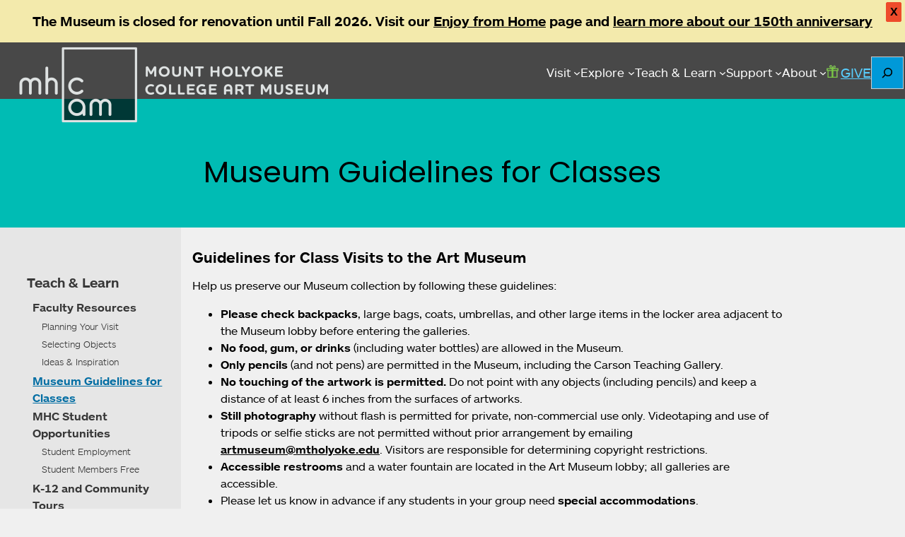

--- FILE ---
content_type: text/css
request_url: https://artmuseum.mtholyoke.edu/wp-content/themes/mhcam-working/style.css?ver=1765830912
body_size: 10680
content:
/*
Theme Name: MHCAM Working
Author: Hilary Caws-Elwitt
Description: Base block theme for Mount Holyoke College Art Museum
Version: 1.1
Requires at least: 6.6 
Tested up to: 6.6

--Colors - flesh out w accessibility, move to theme.json?
Charcoal: #373737 - RGBA equivalent (0,0,0, .7)
MHC blue: #0099D8 - RGA equivalent rgba(0, 109, 199, 0.7) ? or rgba(0, 153, 216, 0.4) ? or rgba(0, 51, 177, 0.5)
Light gray (nav menu): #e8e8e8;
Very light blue for homepage slider: #e5ffff
MHC blue darker as background for white text: #0072A3
Dark enough blue for gray background: #006DA3
Dark blue: #007987 rgba(0, 121, 135, 0.7)
Dark green: #00945E
Aqua blue: #00ADD8
Mint blue: #00BCB4 rgba(0, 188, 180, 0.7)
Mayo teal: #56888
Lime green: #77BC1F
Light blue: #8AA9E2 rgba(138, 169, 226, 0.7)
Purple: #93397F rgba(147, 57, 127, 0.7)
Terra cotta: #C04E05
Cappuccino: #BBB0A2
Brown: #CEA052
Red
Gold
Pink 
Orange
*/

/* Handle through Klaro eventually */
@import url("https://use.typekit.net/wdy7jcu.css");
@import url('https://fonts.googleapis.com/css2?family=Poppins&display=swap');

/* Temporary layout testing
* { outline: 1px solid red; };
*/

/* Variables for home page hover blocks */
/* consider moving this into theme.json? */
:root {
  --hover-events-image: url('/wp-content/uploads/2025/06/event_2019fa_galltalk_sept26_0038-lpr-732x1024.jpg');
  --hover-exhibitions-image: url('/wp-content/uploads/2025/06/gallery_2023fa_weissman_oct02_019-lpr-910x1024.jpg');
  --hover-membership-image: url('/wp-content/uploads/2025/06/edu_2018sp_k12_may02_157-lpr-1024x760.jpg');
  --hover-collection-image: url('/wp-content/uploads/2025/06/mh_1980_8_v1-lpr-1024x872.jpg');
  --hover-gradient-mhcam-blue: rgba(0, 153, 216, 0.7);
  --hover-gradient-dark-blue: rgba(0, 121, 135, 0.7);
  --hover-gradient-light-blue: rgba(138, 169, 226, 0.7);
  --hover-gradient-purple: rgba(147, 57, 127, 0.7);
  --hover-gradient-mint-blue: rgba(0, 188, 180, 0.7);
  --navigation-layout-breakpoint: 1000px;
}

body {
  max-width: 1600px;
  margin: auto;
  font-family: "ars-maquette-web", "Open Sans", Helvetica, Arial, sans-serif;
  background-color: #f0f0f0;
  font-size: 16px;
}

.header-nav-wrapper {
  padding-top: 20px;
  column-gap: 1.2vw;
}

/* Group all media queries related to header/ top nav */
@media (min-width: 1000px) /* WP default 783 */ 
{
  .wp-block-site-logo {
    /*background-color: #0099D8 !important; */
    /*max-width: 20% !important; */
    /* added */
    display: flex;
    align-items: center;
    /*height: 100px; */
    position: relative;
    z-index: 2; /*logo above header background */

  }


  .wp-block-site-logo::after {
  content: "";
  position: absolute;
  bottom: 10px;
  left: 88px; 
  width: 104px;
  height: 30px;
  background: rgba(0, 0, 0, 0.7);
  /* background: linear-gradient(
    to bottom,
    rgba(0, 0, 0, 0.7), 
    rgba(0,0,0,0)
  );
  */
  z-index: -1;
}

  .wp-block-site-logo img{
    width: 100% !important;
  }
  .site-header {
    height: 80px !important;
  }
  button ~ .wp-block-navigation__submenu-container {
  border-top: solid 10px #0099D8 !important;
  }

}

/* Adjust nav menu on mobile */

@media (max-width: 999px) {
  .wp-block-navigation__responsive-container {
    display: none;
  }
  
  ul.wp-block-navigation__submenu-container {
    margin-top: 4px !important;
    z-index: 20;
  }
  /*
  .wp-block-navigation__responsive-container-open {
    display: flex;
  }
*/
.wp-block-navigation__responsive-container,
.wp-block-navigation__responsive-container-content,
.wp-block-navigation ul {
  text-align: left !important;
  justify-content: flex-start !important;
  align-items: flex-start !important;
}
  .wp-block-navigation__responsive-container.is-menu-open {
  width: clamp(200px, 33vw, 500px);
}

    .wp-block-navigation__responsive-container-close {
    position: relative !important;
    margin-top: 2vw;
  }
  .wp-block-navigation:not(.has-responsive-open) .wp-block-navigation__container {
    display: none;
  }

  .wp-block-navigation.has-responsive-open .wp-block-navigation__responsive-container {
    display: flex;
  }
    .wp-block-navigation__responsive-container-content {
    padding-top: 1em !important;
  }

  .wp-block-navigation {
    z-index: 20px;
  }

  .wp-block-navigation__submenu-container {
  margin-top: 0 !important;
  
}
  button.wp-block-navigation-submenu__toggle {
    display: none !important;
  }

  .wp-block-navigation__submenu-container {
    margin: 0 !important;
    padding-top: 0 !important;
    z-index: 20 !important;
  }

  .wp-block-navigation__submenu-container li:first-of-type {
    font-size: 16px !important; /* was 4vw, too big */
  }

  .wp-block-navigation-link {
    font-size: 14px !important; /* was 4vw, too big */
  }

  button ~ .wp-block-navigation__submenu-container {
  border-top: 4px solid #0099D8 !important;
}

  body .wp-block-navigation__responsive-container-open:not(.always-shown) {
	display: block !important;
  }
  body .wp-block-navigation__responsive-container:not(.hidden-by-default):not(.is-menu-open) {
    display: none !important;
  }

}

/* Misc tweaks for narrow widths */
@media (max-width: 600px) {
  .wp-block-image.alignright {
    float: none;
    margin: 1em auto;
    display: block;
    text-align: center;
  }

}

/* don't need this now?
/* default 24px gap prevents left nav from reaching 20% width to match logo */
/* @media (min-width: 1000px) /* was 782
{
  .mobile-reverse-column-direction {
    gap: 0 !important;
  }
}
*/

.site-header {
  max-width: 1600px;
  margin: auto;
  background: rgba(0, 0, 0, 0.7);
  /* new styles */
  position: relative;
  z-index: 1;
  overflow: visible; /* let logo hang down */
}

.wp-block-search__button {
  background-color: #0099D8;
  padding: 10px;
  margin-right: 2px;
}

.wp-block-navigation {
  font-weight: 400;
  /*font-size: 1.4vw; */
  font-size: clamp(1.2vw, 1.3vw, 1.4vw); /* mimimum, preferred, maximum [1,1.2,1.4 too small] */
  color: white;
  column-gap: 1.2vw;
}

.wp-block-navigation__submenu-container {
  margin-top: 15px !important; /* 27 for 100px high */
  
}

.wp-block-navigation:not(.has-background) .wp-block-navigation__submenu-container {
  /*border-top: solid 10px #0099D8 !important; */
  left: -.9em !important; /* Align first letter of menu item with parent */
  right: auto !important; /* override 0 */
}

.wp-block-navigation-link {
  border-bottom: 1px solid #e3f2ff;
  font-size: 1vw;
  font-weight: 400;
  color:#373737;
  text-transform: none;
}

li.wp-block-navigation-link:first-of-type {
  font-size: 1.3vw;
  font-weight: 500;
  padding-top: 2px;
  padding-bottom: 2px;
}

li.wp-block-navigation-item.wp-block-navigation-link:hover {
  color: white;
  background-color: #373737;
}

button.wp-block-navigation-item__content.wp-block-navigation-submenu__toggle:hover,
a.wp-block-navigation-item__content:hover {
  color: #0099D8;
}

.follow-us,
.footer-details {
  width: 50%;
}

.wp-block-group.is-layout-constrained.wp-block-group-is-layout-constrained {
  margin-top: 0;
}

h2 {
  font-size: 2em;
  line-height: 1.5;
  font-weight: 300;
  max-width: 800px;
}

h2.wp-block-post-title {
  font-size: min(10vw, 2.6em); /* replacing 3.4 em) */
  line-height: 120%;
  font-family: 'Poppins', sans-serif;
}

/* Except on Archive pages */
body.archive h2.wp-block-post-title {
  font-size: 2rem;
}

h2.catalogue-title {
  font-size: 1.2rem;
  line-height: 100%;
}

h2.wp-block-post-title.publication-title,
h2.index-title {
  font-size: 1.5em;
}

.title-wrapper {
  padding: 3.5vw 2vw 1.5vw 1.5vw;
}

.title-block {
  margin-top: 0;
  margin-bottom: 24px;
  flex-direction: column;
}

.title-block a {
  color: black;
}

.title-block a:hover {
  color: #006DA3;
}

p a {
  color: black;
}

p a:hover {
  color: #006DA3;
}

.post-has-iframe {
  flex: 1 1 auto;
  min-width: 150px;
  max-width: 800px;
  width: 100%;
}

/* this causes issues... spacing is a problem everywhere! */
  .right-panel {
  padding: 1em;
}

.blog-details h3 {
  margin: 10px 0 10px 0;
}
.blog-description {
  font-size: 90%;
    display: -webkit-box;           /* create a flex-like box */
  -webkit-box-orient: vertical;   /* set vertical orientation */
  -webkit-line-clamp: 5;          /* number of lines before trimming */
  line-clamp: 5;
  overflow: hidden;  
  line-height: normal;
}

.blog-subtitle,
.event-subtitle {
  font-weight: bold;
  line-height: normal;
  margin-top: -0.5em;
  margin-bottom: 0.5em;
}

@media (min-width: 800px)
{
  /* For image/swiper templates */

  /* general first */
  .title-wrapper {
    padding-left: 22.5%;
  }

  /* now exclude */
  /* Override if followed by .hero-image-container or .gallery */
  .title-wrapper:has(+ .hero-image-container),
  .title-wrapper:has(+ .gallery),
  .title-wrapper:has(+ .post-has-iframe) {
    min-width: 400px;
    max-width: 60%;
    padding-left: 2em;
  }
  /* Switch title block to side by side. */
    .title-block {
    flex-direction:row;
  }

}

.subtitle {
  font-size: 1.5em;
  line-height: normal;
}


@media (max-width: 799px)
{
  /* Reverse direction of left nav menu
  .mobile-reverse-column-direction {
      flex-direction: column-reverse;
  }
  */

    /* trying to get index pages to stack */
  .wp-block-columns.mobile-reverse-column-direction {
    display: flex;
    flex-direction: column;
  }
  .mobile-reverse-column-direction .left-nav {
    order: 2;
  }
    .mobile-reverse-column-direction .right-panel {
    order: 1;
  }
  /* Gallery becomes a column */
  .event-wrapper,
  .exhibition-wrapper,
  .blog-wrapper,
  .index-wrapper,
  .course-wrapper {
    flex-direction: column;
    padding: 1em;
  }
/* Listing wrapper is inside each li */
  .listing-wrapper {
    display: flex;
    flex-direction: column;
    padding: 1em;
  }
  .blog li.wp-block-post:not(:first-of-type),
  #index-list li.wp-block-post:not(:first-of-type),
  .listing-wrapper:not(:first-of-type),
  .event-wrapper:not(:first-of-type),
  .exhibition-wrapper:not(:first-of-type),
  .course-wrapper:not(:first-of-type) { 
    padding-top: 1em;
    padding-bottom: 1em;
  }
  /* Fix this at some point - it's because the selectors aren't specific enough otherwise */
  .blog li.wp-block-post:first-of-type,
  #index-list li.wp-block-post:first-of-type,
  .listing-wrapper:first-of-type,
  .event-wrapper:first-of-type,
  .exhibition-wrapper:first-of-type,
  .course-wrapper:first-of-type {
    padding-bottom: 1em;
  }

}

@media (max-width: 999px) /*3rd column stacks first */
{
  .wp-block-columns:has(> .categories-column),
  .wp-block-columns:has(> .right-column) {
    flex-direction: column;
  }
}

.hero-image-container {
  margin: 1em 0 1em 0;
  position: relative;
  display: inline-block;
}

.single-object .hero-image-container {
  margin: auto;
  display:block;
  margin-bottom: 24px;
}

.hero-image-container img {
  max-height: 500px;
  width: auto;
  max-width: 100%;
  height: auto;
  object-fit: contain; /* Ensures the entire image is visible */
  display:block;
}

.single-object .hero-image-container img {
  margin: auto;
  display: block;
}

.hero-image-container .photo-credit-wrapper{
  position: absolute;
  right: 0;
  margin-top: 0;
}

.hover-block a {
  text-decoration: none;
  color: white !important;
}


.hover-block {
  position: relative;
    min-height: 40vh;
    padding: 24px;
    color: white;
    text-align: center;
    display: flex;
    justify-content: center;
    border-radius: 9px;
}

.hover-block-link {
  display: block;
  text-decoration: none;
  margin-top: 0;
}

.hover-block-link:hover {
  text-decoration: underline;
  text-decoration-color: white;
}

.hover-block-events {
  background-image: 
    linear-gradient(var(--hover-gradient-mhcam-blue), var(--hover-gradient-mhcam-blue)),
    var(--hover-events-image);
  background-size: cover;
  background-position: center;
  background-repeat: no-repeat;
}

.hover-block-events:hover {
  background-image: 
    linear-gradient(var(--hover-gradient-dark-blue), var(--hover-gradient-dark-blue)),
    var(--hover-events-image);
  background-size: cover;
  background-position: center;
  background-repeat: no-repeat;
}

.hover-block-exhibitions {
  background-image: 
    linear-gradient(var(--hover-gradient-mhcam-blue), var(--hover-gradient-mhcam-blue)),
    var(--hover-exhibitions-image);
  background-size: cover;
  background-position:  27% 52%;
  background-repeat: no-repeat;
}

.hover-block-exhibitions:hover {
  background-image: 
    linear-gradient(var(--hover-gradient-light-blue), var(--hover-gradient-light-blue)),
    var(--hover-exhibitions-image);
  background-size: cover;
  background-position: 27% 52%;
  background-repeat: no-repeat;
}

.hover-block-membership {
  background-image: 
    linear-gradient(var(--hover-gradient-mhcam-blue), var(--hover-gradient-mhcam-blue)),
    var(--hover-membership-image);
  background-size: cover;
  background-position: 50% 60%;
  background-repeat: no-repeat;
}

.hover-block-membership:hover {
  background-image: 
    linear-gradient(var(--hover-gradient-mint-blue), var(--hover-gradient-mint-blue)),
    var(--hover-membership-image);
  background-size: cover;
  background-position: center;
  background-repeat: no-repeat;
}

.hover-block-collection {
  background-image: 
    linear-gradient(var(--hover-gradient-mhcam-blue), var(--hover-gradient-mhcam-blue)),
    var(--hover-collection-image);
  background-size: cover;
  background-position: center;
  background-repeat: no-repeat;
}

.hover-block-collection:hover {
  background-image: 
    linear-gradient(var(--hover-gradient-purple), var(--hover-gradient-purple)),
    var(--hover-collection-image);
  background-size: cover;
  background-position: center;
  background-repeat: no-repeat;
}

.hover-block h2 {
  font-size: 2.2em;
}

@media (max-width: 962px) {
  .wp-block-columns:has(.hover-block) {
    display: grid !important;
    grid-template-columns: repeat(2, 1fr);
    gap: 1rem; /* optional: spacing between columns */
    align-items: stretch;
  }

  .wp-block-columns:has(.hover-block) .wp-block-column {
    display: block !important;
  }

  .hover-block {
    height: 100%;
    display: flex;
    flex-direction: column;
    justify-content: flex-start;
    align-items: center;
    padding: .5em;
    box-sizing: border-box;
  }

  .hover-block h2 {
    line-height: 1.2;
    margin: 0;
  }
}


.single-object h2.wp-block-post-title {
  text-align: center;
}

.object-tombstone {
  clear: both;
  font-weight: bold;
  padding-left: 1em;
}

.on-view-wrapper {
  text-align: right;
}
.on-view {
  background-color: #45413e;
  color: white;
  text-transform: uppercase;
  padding: 10px 40px;
  margin-right: 7em;
}

.photo-credit-wrapper {
  width: 100%;
  text-align: right;
  font-size: .7em;
  margin-top: 0px;
  line-height: 1.2em;
  padding: 0;
}

.single-object .hero-image-container .photo-credit-wrapper,
.gallery-slider .photo-credit-wrapper {
  text-align: center;
}

.photo-credit {
  background-color: rgba(0, 0, 0, 0.1);
  display: inline-block;
  padding: 1em; /* 0 1em 0 1em; */
}

.photo-credit p {
  display: inline;
  margin: 0;
  padding: 0;
}
.gallery-slider .photo-credit {
  background-color: #dcdcdc;
}

.wp-block-post-featured-image img {
  max-height: 617px;
  margin: auto;
}

.wp-block-post-featured-image img {
  max-width: 100% !important;
  width: auto !important;
  height: auto !important;
}

/* Keep content width constrained */
p,
.short-description-block,
body:not(.home) .wp-block-heading,
ul.wp-block-list li,
ul li,
.search-context {
  max-width: 800px;
}

/* But override for blog listing pages */
.blog-list li:has(.blog-wrapper) {
  max-width: 100%;
}
li:has(.listing-wrapper) {
  max-width: 100%;
}

.short-description-block a, 
.wp-block-post-content a, 
.photo-credit-wrapper a,
.index-details a,
.index-title a,
.staff-profile a,
.blog-details a {
  color: black;
  font-weight: bold;
}

.short-description-block a:hover, 
.wp-block-post-content a:hover,
.photo-credit-wrapper a:hover,
.resource-link a:hover,
.index-details a:hover,
.blog-details a:hover,
.wp-block-post-terms a:hover {
  color: #0099D8;
}

.grid-collection-container a {
  text-decoration: none;
}

.grid-collection-container a:hover {
  color: #006DA3;
  text-decoration: underline;
}

.related-content {
  border-top: 1px solid #b3b3b3;
  padding-top: 1em;
  text-transform: uppercase;
  font-size: 130%;
  font-weight: bold;
}



.resource-link {
  display: inline-block;
  border: solid 3px #373737;
  padding: 10px 30px 10px 10px;
    text-transform: uppercase;
  margin-top: 1em;
  background: url(assets/images/right-arrow-black-large.png) no-repeat right center;
  border-radius: 9px;
}

.view-details {
    display: inline-block;
    background-color: #0072A3;
    width: fit-content;
    font-weight: 500;
    border-radius: 9px;
    padding: 0.5em 1em 0.5em 1em;
    margin-top: .9em;
    font-size: 1em;
}

.view-details a {
  color: white;
  text-decoration: none;
}
.view-details a:hover {
  color: white;
  text-decoration: underline;
}

/*
* Styles for event and blog filters
*/

.event-wrapper,
.exhibition-wrapper,
.blog-wrapper,
.course-wrapper,
.listing-wrapper {
  padding: 0;
  display: flex;
}

/* If there's an intro paragraph, give it space */
.right-panel .entry-content .wp-block-columns .wp-block-column:first-of-type > p:first-of-type {
  padding: 12px; /* was 0.5em */
}

/* Unlinked terms - plain text */
.terms {
  font-size: 90%;
  line-height: normal;
}
.video-available {
  color: green;
}

/* Adjust blog and index page to snug up to left nav */
@media (min-width: 782px) /* was 1000px */
{
  .blog-wrapper,
  .index-wrapper,
  /*.course-wrapper, */
  .listing-wrapper {
    margin-left: -24px;
  }

  /* But fix where there is an intro area - double nesting */
  body.term-falkenberg-lecture .listing-wrapper,
  body.term-louise-r-weiser-lecture .listing-wrapper,
  body.term-sightlines-tour .listing-wrapper {
    margin-left: 0;
  }

  .categories-column:has(.blog-categories),
   .right-column:has(.event-types) {
    margin-top: -16px;
  }

  .departments {
    margin-top: -24px;
  }

  /* Need section below for index listings */
   body:not(.search-results) li.wp-block-post
   {
    margin-left: -16px;
    margin-block-start: -12px; /*was 24*/
  }
  body:not(.search-results) #index-list .wp-block-post:not(:first-child) {
    margin-block-start: -12px; /*was 24*/
  }
  /* Archives pulling too high */
  body:not(.search-results) #index-list .wp-block-post:first-child {
    margin-block-start: -16px;
  }
  /* Events categories too low */
  .right-column:has(.event-types),
  .cat {
    margin-block-start: -40px;
  }

}

@media (min-width: 782px) /* was 1000px */
{
  body:not(.single) .event-details,
  body:not(.single) .exhibition-details,
  .blog-details,
  .index-details,
  .course-details {
    padding: 1em;
    width: 100%;
    overflow: hidden;
    max-height: 269px;
    display: block;
  }
  /* This eliminates the little white line between listings on desktop */
  .event-wrapper,
  .exhibition-wrapper,
  .blog-wrapper,
  .listing-wrapper,
  .course-wrapper {
    max-height: 269px;
  }
  /* But override for search results since the search-context needs space */
  body.search-results .listing-wrapper {
    margin-block-start: 0;
  }
}

.blog li.wp-block-post:not(:first-of-type),
#index-list li.wp-block-post:not(:first-of-type),
.listing-wrapper:not(:first-of-type),
.event-wrapper:not(:first-of-type),
.exhibition-wrapper:not(:first-of-type),
.course-wrapper:not(:first-of-type) {
  border-top: 0.5px solid #373737;
}

.title-block .blog-author-block {
  font-size: 1.25em;
}

h3 {
  font-size: 130%;
  max-width: 800px;
  margin-block-start: .9rem; /* default 1em */
  margin-block-end: .9rem;

}
h3 > a {
  text-decoration: none;
}

.event-location,
.exhibition-location {
  font-size: 80%;
  line-height: 105%;
  padding-top: 1em;
}

.event-location p,
.exhibition-location p {
    margin-block-start: 0;
    margin-block-end: 0;
}

.single .start-end-block {
  font-size: 1.2em;
}

.single .start-end-block.event {
  font-weight: 600;
}

.single .location-block {
  font-size: 1.2em;
  margin-top: -8px;
}


.event-dates,
.exhibition-dates,
.course-number,
.instructors {
  font-size: 110%;
  line-height: 120%;
}

.course-number {
  font-size: 110%;
  line-height: 120%;
  padding-bottom: 1em;
}

.add-to-calendar {
  background: url('/wp-content/themes/mhcam-working/assets/images/add-to-calendar.png') no-repeat right 20px center;
  text-transform: uppercase;
  width: 10rem;
  padding: .5rem;
  padding-right: 50px;
  border: solid 3px #45413e;
  margin-top: 24px;
}

.add-to-calendar:hover {
  background: url('/wp-content/themes/mhcam-working/assets/images/add-to-calendar-hover.png') no-repeat right 20px center;
  color: white;
  background-color: #45413e;
}

.hidden {
  display: none;
}

#addtocal-menu {
  padding: .5em;
  list-style: none;
  color: white;
  background-color: #45413e;
  padding: .5rem;
  width: 10rem;
}

#addtocal-menu a {
  color: white;
  background-color: #45413e;
}

#addtocal-btn {
  border: none;
  font-size: 120%;
  background-color: #fafafa;
}

#addtocal-btn:hover {
  color: white;
  background-color: #45413e;
}
.related-content {
  padding-left: 1em;
}

.related-content + .grid-gallery {
  padding-left: 1em;
}
.related-content-wrapper {
  max-width: 345px;
  border: 1px solid #373737;
  background-color: white;
}

/* override border for featured pages */
.featured-page .related-content-wrapper {
  border: none;
}

.related-content-image img{
    width: 100%;
    height: 100%;
    aspect-ratio: 345 / 269;
    object-fit: contain;
    display: block;
}
.related-content-by-type {
  /* background: linear-gradient(#dcdcdc, #ffffff); */
  padding: .5vw;
  color:#373737;
  border-top: 1px solid #373737;
}

.related-content-wrapper a {
  text-decoration: none;
}

.related-content-title {
  font-size: 1.2em;
  font-weight: bold;
}

.related-content-wrapper a .related-content-title {
  color: #0099D8;
  text-decoration: none;
}
.related-content-wrapper a:hover .related-content-title {
  text-decoration: underline;
}

.related-content-wrapper .event-date-location {
  font-size: 80%;
}

hr.wp-block-separator {
  border-bottom: 1px solid #373737;
}
/* .single-post-type */
.page-term {
  text-transform: uppercase;
  font-size: 20px;
}

.blog-categories,
.blog-authors,
.blog-tags,
.blog-archive,
.event-types,
.departments {
  background: #373737;
  color: white;
  /* text-transform: uppercase; */
  font-size: 1.25em;
  padding: 8px 20px;
}

ul.mhcam-event-category-filter,
ul.blog-category-list li,
ul.blog-author-list li,
ul.tag-list li,
ul.wp-block-archives-list li,
ul.event-types-list li,
ul.departments-list li {
  /* text-transform: uppercase; */
  list-style-type: none;
  line-height: 24px;
  margin-bottom: 20px;
}
ul.mhcam-event-category-filter a,
ul.blog-category-list a,
ul.tag-list a,
ul.wp-block-archives-list a,
ul.blog-author-list a,
ul.event-types-list a,
ul.departments-list a {
  text-decoration: none;
  color: black;
}

.wp-block-categories li > a[aria-current="page"],
.wp-block-archives li > a[aria-current="page"],
.tag-list li > a[aria-current="page"],
.departments-list li > a[aria-current="page"] {
  color: #006DA3;
  font-weight: bold;
}

.right-column {
  padding-top: 24px;
}

/*
Styles for grid display
*/
/* Basic grid container styles */
.grid-gallery {
  display: grid;
  grid-template-columns: repeat(auto-fill, minmax(clamp(250px, 20vw, 350px), 1fr));
  gap: 1rem;
}

/* Styling individual grid items 
/* Objects don't need room for text
*/
.grid-object-container {
  /*padding: 20px; */
  border: 1px solid black;
  text-align: center;
  position: relative;
  display: grid;
  grid-template-rows: auto 1fr;
  width: 100%;

}

.grid-object-container img{
    width: 100%;
    height: 100%;
    aspect-ratio: 345 / 269;
    object-fit: contain;
    display: block;
}

.grid-collection-container {
  text-align: center;
  display: grid;
  grid-template-rows: auto 1fr;
  width: 100%;
  aspect-ratio: 1 / 1;
  max-width: 349px;
}

.grid-collection-image-container {
  /*padding: 20px; */
  border: 1px solid #373737;
  text-align: center;
  position: relative;
 /*
  max-height: 271px;
  max-width: 347px;
  margin: auto;
  */
}

.grid-collection-image-container img{
    width: 100%;
    height: 100%;
    aspect-ratio: 345 / 269;
    object-fit: contain;
    display: block;
}

/* Use for text on collections */
.grid-collection-title {
  /* text-transform: uppercase; */
  background-color: #dcdcdc;
  font-size: 1.2em;
  text-align: center;
  aspect-ratio: 345 / 76;
  display: flex;
  align-items: center;
  justify-content: center;
  font-family:  'Poppins', sans-serif;
  border-radius: 9px;
  padding: 0 .5em 0 .5em;

}

.grid-text-container{
  position: absolute;
  top: 0px;
  left: 0px;
  width: 100%;
  background-color: rgba(0, 0, 0, 0.7);
  color: #fff;
  display: none;
  text-align: left;
}

.show-info .grid-text-container {
  display: block;
}

.grid-gallery .obj-title {
  display: block;
  padding: 10px;
  /* text-transform: uppercase; */
  margin-bottom: 30px;
  font-weight: 600;
}
.grid-gallery .maker, .grid-gallery .maker-culture, .grid-gallery .materials {
  display: block;
  padding-left: 10px;
}

/* Related posts */
.featured-info {
  background-color: #373737;
  color: white;
}

  /* Grid styling that works */
  .featured-pages {
    display: grid;
    grid-template-columns: repeat(3, minmax(clamp(75px, 20vw, 175px), 1fr));
    gap: 1rem;
    max-width: 800px;
    padding-top: 1.5em;
  }

  @media (max-width: 800px) { 
    .featured-pages {
      grid-template-columns: repeat(2, minmax(clamp(75px, 20vw, 175px), 1fr));
    }
  } 

  .featured-page-wrapper {
    aspect-ratio: 1 / 1;
    display: grid;
    grid-template-rows: auto 1fr;
    width: 100%;
    /*border: solid 1px green;*/
    overflow: hidden;
    border-radius: 9px;
  }

.featured-page-wrapper a {
  text-decoration: none;
  font-weight: 500;
}

.featured-page-wrapper a:hover {
  text-decoration: underline;
  text-decoration-color: white;
  text-decoration-thickness: .1em;  
}

.featured-page-image img{
    width: 100%;
    height: 100%;
    aspect-ratio: 345 / 269;
    object-fit: contain;
    display: block;
}

.featured-page-title {
  color: white;
  background-color:#0072A3;
  font-size: 1.2em;
  display: flex;
  align-items: center;
  justify-content: center;;
  text-align: center;
  aspect-ratio: 345 / 76;
  padding: 0 .1em 0 .1em;
  font-family: 'Poppins', sans-serif;

}

/* Styles for staff list */

.staff-category {
  font-weight: bold;
  text-transform: uppercase;
  padding-top: 1em;
}
.staff-profile {
  display: flex;
}

@media (max-width: 781px) {
  .staff-profile {
    flex-direction: column;
  }

}

.staff-img-block {
  max-width: 345px;
}

.staff-caption {
  background-color: #373737;
  color: white;
  padding: 0.5em;
  margin-top: -.5em;
  color: white;
  font-size: 110%;
}

.staff-caption a {
  color: white;
  font-size: 90%;
  font-weight: normal;
  text-decoration: none;
}

.staff-caption a:hover {
  text-decoration: underline;
  color: white;
}


.staff-text-block {
  padding-left: 1em;
  max-width: 500px;
}

.name {
  font-size: 130%;
  line-height: 130%;
  padding-top: 0;
}
.position {
  font-size: 110%;
  padding: .25em 0 .25em 0;
}

.left-nav {
  background-color: #e6e6e6; /* #cacaca too dark for blue text */
  margin-bottom: -24px !important;
}

@media (min-width: 782px) /* was 1000px */
{
  .left-nav {
    padding-right: 0 !important;
    flex: 0 0 20%;
  }

  ul.sidebar-nav {
    padding-top: 3em;
    padding-inline-start: 3vw;
  }
}

.title-block {
  margin-bottom: 0 !important;
}

.wp-block-columns.mobile-reverse-column-direction {
  margin-top: 0 !important;
}

/* maybe don't need?
.entry-content  {
  margin-top: 24px !important;
}

*/

/* Enough room for a long photo credit on mobile 
replaced by js check
@media (max-width: 799px) {
  .right-panel {
    padding: 3em 1em 1em 1em;
  }
}
*/

/* When no left nav and not home, appropriate padding */
body:not(.home) :not(.right-panel) > .entry-content,
.single-info {
  padding-left: 1em;
  padding-right: 1em;
}

/* Styling for specific pages */

.home-content {
  padding-left: 1em;
  padding-right: 1em;
}

/* Snug up images on list content type views:
blog, courses (211), events (112), past events, exhibitions, 
past exhibitions; ?but not if there's an intro paragraph?
Also on taxonomy archives */
.page-id-112 .wp-block-columns,
.page-id-112 .entry-content,
.page-id-180 .wp-block-columns,
.page-id-180 .entry-content,
.page-id-181 .wp-block-columns,
.page-id-181 .entry-content,
.page-id-211 .wp-block-columns,
.page-id-211 .course-wrapper,
.page-id-239 .wp-block-columns,
.page-id-239 .entry-content,
.page-id-258 .wp-block-columns,
.page-id-258 .entry-content,
.tax-event-type .wp-block-columns {
  gap: 0;
  margin-top: 0 !important;
}

/* Style featured pages block on specific page */
/*.page-id-108 .featured-page-title {
  font-size: 85%;
  padding: 2px;
}
  */

@media (min-width: 782px) /* was 1000px */
{
  .page-id-112 .right-panel,
  .page-id-180 .right-panel,
  .page-id-181 .right-panel,
  .page-id-211 .right-panel,
  .page-id-239 .right-panel,
  .page-id-258 .right-panel {
    padding-left: 0;
    padding-top: 0 !important;
  }
}

/* To un-snug paragraph if they exist */
.page-id-112 .entry-content p {
  padding-left: 1em;
}

/* Left nav */

ul.sidebar-nav li {
  padding-top: .1em;
  margin-left: .5em;
}

/* MHCAM blue, 0099D8, doesn't pass as text */
/* 007283, 006699, 006DA3 ? */
.sidebar-nav a.active {
  text-decoration: underline;
  text-decoration-color: #006DA3;
  text-decoration-thickness: .1em;  
}

/* Change bullet for <li> that contains an .active <a> */
.sidebar-nav li:has(> a.active) {
  list-style-image: url('/wp-content/themes/mhcam-working/assets/images/menu-collapsed.png');
}

.sidebar-nav a.active-parent {
  font-weight: bold;
  color: #006DA3;
}

ul.sidebar-nav > li:first-of-type {
  font-size: 120%;
  padding-bottom: .5em;
  margin-left: 0;  
}

ul.sidebar-nav, ul.sidebar-nav ul {
  list-style: none;
  font-weight: 600;
}
ul.sidebar-nav ul.wp-block-list {
  font-weight: 250;
  font-size: 80%;
  padding: .1em 0 .1em .5em;
}

ul.sidebar-nav a {
  text-decoration: none;
  color: #373737;

}
ul.sidebar-nav a:hover {
  text-decoration: underline;
}
/*

/*
 *  Social media links
 */

.facebook-link a {
  display: inline-block;
  background-image: url('/wp-content/themes/mhcam-working/assets/images/facebook-icon.png');
  width: 43px;
  height: 44px;
  margin: 0 2em;
  background-size: contain;
  background-repeat: no-repeat;
}

.facebook-link a:hover {
  background-image: url('/wp-content/themes/mhcam-working/assets/images/facebook-icon-hover.png');
}

.instagram-link a {
  display: inline-block;
  background: url('/wp-content/themes/mhcam-working/assets/images/instagram-icon.png') no-repeat center;
  width: 43px;
  height: 44px;
  margin: 0 2em 0 2em !important;
}
.instagram-link a:hover {
  background-image: url('/wp-content/themes/mhcam-working/assets/images/instagram-icon-hover.png');
}

.vimeo-link a {
  display: inline-block;
  background-image: url('/wp-content/themes/mhcam-working/assets/images/vimeo_icon.png');
  width: 43px;
  height: 44px;
  margin: 0 2em 0 2em  !important;
}
.vimeo-link a:hover {
  background-image: url('/wp-content/themes/mhcam-working/assets/images/vimeo_icon_hover.png');

}
.youtube-link a {
  display: inline-block;
  background-image: url('/wp-content/themes/mhcam-working/assets/images/youtube_icon.png');
  width: 62px;
  height: 44px;
  margin: 0 2em 0 2em  !important;
}
.youtube-link a:hover {
  background-image: url('/wp-content/themes/mhcam-working/assets/images/youtube_icon_hover.png');
}

.give-button .wp-element-button {
  min-width: 40px !important;
  padding: 0;
  color: #58ceff;
  background-color: rgba(0,0,0,0);
  border-radius: unset;
  font-size: 1.2em;
}

/* 
* FAQs
* /
/* Style for the <details> block */
details {
  border: 2px solid #cacaca; /* Box border */
  padding: 15px;
  margin: 20px 0;
  background-color: #f0f0f0; /* Optional: Background color inside the box */
  position: relative;
  max-width: 800px;
}

.page-id-91 details {
    border: 2px solid #0099D8;
}

/* Style for the <summary> inside the <details> */
details summary {
  cursor: pointer;
  font-weight: bold;
  list-style: none;
  padding-right: 25px; /* Ensure space for the icon */
  position: relative;
}

/* Add the plus sign */
details summary::after {
  content: "+"; /* Default state (closed) icon */
  position: absolute;
  right: 0;
  font-size: 1.5rem;
  font-weight: bold;
  color: #333; /* Change this to match your design */
  transition: transform 0.2s ease;
}

.page-id-91 details summary::after {
  color: #0099D8;
}

/* Change the icon to minus when <details> is open */
details[open] summary::after {
  content: "-"; /* Open state icon */
}
/*
.page-id-91 details[open] summary::after {
  color: #0099D8;
}
*/
/* Special custom styling - removing visible line breaks for example */

.margin-top-0 {
  margin-top: 0;
}

.margin-bottom-0 {
  margin-bottom: 0;
}

/* Targeting legacy content */

.media-element-container,
.media-element-container img {
  /* max-width: 100% !important; */
  height: auto;
}

.media-image_left {
  float: left;
  max-width: 500px;
}
.file-image-left {
  float: left;
  margin: 5px 10px 5px 0;
  max-width: 490px;
}
.media-image_right {
  float: right;
  max-width: 500px;
}
.file-image-right {
  float: right;
  margin: 5px 0 5px 10px;
  max-width: 490px;
}

.media-element-container {
  padding-bottom: 1em;
}

.media-element-container .field-name-field-caption-long-text,
.media-element-container .field-name-field-photo-credit {
  clear: both;
  padding-top: .5em;
  font-size: 0.8125rem;
  padding-left: 2em;
}

.field-name-field-photo-credit > .field-label {
  font-weight: bold;
}

.media-element-container .field-name-field-caption-long-text p {
  padding: 0;
  margin: 0;
  font-size: 0.8125rem; 
  line-height: 1.2rem;
}
.media-element-container .field-name-field-photo-credit p {
  padding: 0;
  margin: 0;
  font-size: 0.8125rem; 
}

.field-label-inline .field-label, .field-label-inline .field-items {
  float: left;
}

.join-button {
  display: block; 
  border-radius: 12px; 
  width: 150px; 
  background-color: #5ba151; 
  background-image: linear-gradient(to right,#33ac7c, #5c7dc2, #55236f); 
  padding: 1em; 
  text-align: center; 
  font-size: 120%;
}

.join-button a {
  color: white;
  font-family: 'Poppins', sans-serif;
  text-decoration: none;
}
.join-button a:hover {
  text-decoration: underline;
  color: white;
}

/* from Drupal jquery.fitvids.js
.fluid-width-video-wrapper {
  width:100%;
  position:relative;
  padding:0;}
.fluid-width-video-wrapper iframe,
.fluid-width-video-wrapper object,
.fluid-width-video-wrapper embed {
  position:absolute;
  top:0;
  left:0;
  width:100%;
  height:100%;
}
  */

/* WP Front Notification Bar styling */
/* To modify the entire bar styling */
#wpfront-notification-bar {
  background: #f3eaac !important;
  margin:auto; 
  max-width: 1600px; 
  font-weight: 700;
}

#wpfront-notification-bar.wpfront-blue {
  background: #d9edf7 !important;
}

/* Make the table fill the whole bar and align its cell to the right */
#wpfront-notification-bar-table {
    width: 100% !important;
}

/* To modify the message styling */
#wpfront-notification-bar div.wpfront-message {
  color: #000000 !important;
  width: 100% !important;
  font-size: 1.2em;
}

/* To modify the close button styling */
#wpfront-notification-bar div.wpfront-close {
  border: 1px solid #ee4b2b !important;
  background-color: #ee4b2b !important;
  color: #000000 !important;
  font-size: 1em;
  width: 1em;
  height: 1em;
  display: flex;
  align-items: center;
  justify-content: center;
}

#wpfront-notification-bar div.wpfront-close:hover            {
  border: 1px solid #aaaaaa;
  background-color: #aaaaaa;
  }

#wpfront-notification-bar div.wpfront-message a { 
  color: black !important; 
}

#wpfront-notification-bar-spacer { display:block; }

/* Avaya attempts */
.avaya-phone-link,
.avaya-phone-number,
a[href^="tel:"] {
    white-space: normal !important;
}

.avaya-phone-link::before,
.avaya-phone-link::after {
    content: " " !important; /* insert a space before/after if it disappears */
}

/* for printing - hide header */
@media print {
  header.site-header,
  .site-header {
    display: none !important;
  }
}

/* integrate if need be
      #wpfront-notification-bar-table, .wpfront-notification-bar tbody, .wpfront-notification-bar tr            {
                  width: 100%
                  }


    */
/*
  .media-element-container {
    .field-name-field-caption-long-text {
      clear: both;
      padding-top: .5em;  //1.5em;
      font-size: 0.8125rem; //.875 = 14px  .8125 = 13px  .750 = 12px
      p {
        padding: 0px;
        margin: 0px;
        font-size: 0.8125rem; //.875 = 14px  .8125 = 13px  .750 = 12px
        line-height: 1.2rem;
      }
    }
  
    .field-name-field-photo-credit {
      font-size: 0.8125rem; //.875 = 14px  .8125 = 13px  .750 = 12px
      clear: both;
      p {
        padding: 0px;
        margin: 0px;
        font-size: 0.8125rem; //.875 = 14px  .8125 = 13px  .750 = 12px
      }
    }
  }
  */  

/* Move color from title-block color eventuall
.title-wrapper .white-text {
  color: white !important;
}
  etc.
.white-text:hover {
  color: #006DA3 !important;
}
  */

/* For tests - remove after launch */
.test-hce {
  background-color: rgba(0, 153, 216, 0.4);
  color: white;
  font-size: 1.2em;
  font-weight: 700;
}
.test-hce:hover {
  font-style: italic;
}

--- FILE ---
content_type: application/javascript
request_url: https://artmuseum.mtholyoke.edu/wp-content/themes/mhcam-working/js/title-block-color.js?ver=1765830912
body_size: 34
content:
document.addEventListener('DOMContentLoaded', () => {
    // Targeting .title-block

    const titleBlockElement = document.querySelector('.title-block');
    const color = colorSettings?.color || '#0099D8';
    const changeFontColor = ["#007987", "#93397F", "#C04E05", "#D9272E", '#666666'];
    if (titleBlockElement) {     
        titleBlockElement.style.setProperty('background-color', color);
    }

    const whiteText = document.querySelector('.title-wrapper');
    if (changeFontColor.includes(color)) {
        if (whiteText) {
            whiteText.style.setProperty('color', 'white');
        }
    }
       const whiteLink = document.querySelector('.title-wrapper a');
    if (changeFontColor.includes(color)) {
        if (whiteLink) {
            whiteLink.style.setProperty('color', 'white');
            whiteLink.addEventListener('mouseenter', () => {
            whiteLink.style.setProperty('color', '#006DA3', 'important');
            whiteLink.addEventListener('mouseleave', () => {
            whiteLink.style.setProperty('color', 'white', 'important');
});
});
        }
    }


    /*
    const whiteElements = document.querySelectorAll('h2.wp-block-post-title, p.single-post-type, .title-wrapper, .title-block .subtitle');
    if (changeFontColor.includes(color)) {
        whiteElements.forEach(element => {
            element.style.setProperty('color', 'white', 'important');
        });
    }
        */
});
